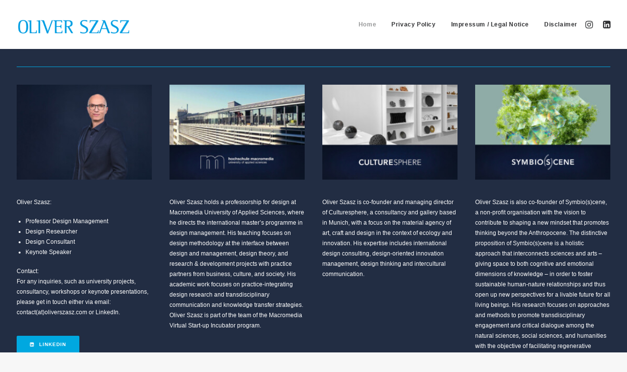

--- FILE ---
content_type: text/html; charset=UTF-8
request_url: https://oliverszasz.com/
body_size: 12243
content:
<!DOCTYPE html>
<html class="no-touch" lang="en-GB" xmlns="http://www.w3.org/1999/xhtml">
<head>
<meta http-equiv="Content-Type" content="text/html; charset=UTF-8">
<meta name="viewport" content="width=device-width, initial-scale=1">
<link rel="profile" href="http://gmpg.org/xfn/11">
<link rel="pingback" href="https://oliverszasz.com/xmlrpc.php">
<title>Oliver Szasz &#8211; Professor Media &amp; Communication Design | Head of Study Program Design Management | Co-Founder &amp; Director Culturesphere | Co-Founder Symbio(s)cene</title>
<meta name='robots' content='max-image-preview:large' />
	<style>img:is([sizes="auto" i], [sizes^="auto," i]) { contain-intrinsic-size: 3000px 1500px }</style>
	<link rel='dns-prefetch' href='//stats.wp.com' />
<link rel='dns-prefetch' href='//fonts.googleapis.com' />
<link rel='preconnect' href='//c0.wp.com' />
<link rel='preconnect' href='//i0.wp.com' />
<link rel="alternate" type="application/rss+xml" title="Oliver Szasz &raquo; Feed" href="https://oliverszasz.com/feed/" />
<link rel="alternate" type="application/rss+xml" title="Oliver Szasz &raquo; Comments Feed" href="https://oliverszasz.com/comments/feed/" />
<script type="text/javascript">
/* <![CDATA[ */
window._wpemojiSettings = {"baseUrl":"https:\/\/s.w.org\/images\/core\/emoji\/16.0.1\/72x72\/","ext":".png","svgUrl":"https:\/\/s.w.org\/images\/core\/emoji\/16.0.1\/svg\/","svgExt":".svg","source":{"concatemoji":"https:\/\/oliverszasz.com\/wp-includes\/js\/wp-emoji-release.min.js?ver=7317973dac12517cdfaa78d66626d690"}};
/*! This file is auto-generated */
!function(s,n){var o,i,e;function c(e){try{var t={supportTests:e,timestamp:(new Date).valueOf()};sessionStorage.setItem(o,JSON.stringify(t))}catch(e){}}function p(e,t,n){e.clearRect(0,0,e.canvas.width,e.canvas.height),e.fillText(t,0,0);var t=new Uint32Array(e.getImageData(0,0,e.canvas.width,e.canvas.height).data),a=(e.clearRect(0,0,e.canvas.width,e.canvas.height),e.fillText(n,0,0),new Uint32Array(e.getImageData(0,0,e.canvas.width,e.canvas.height).data));return t.every(function(e,t){return e===a[t]})}function u(e,t){e.clearRect(0,0,e.canvas.width,e.canvas.height),e.fillText(t,0,0);for(var n=e.getImageData(16,16,1,1),a=0;a<n.data.length;a++)if(0!==n.data[a])return!1;return!0}function f(e,t,n,a){switch(t){case"flag":return n(e,"\ud83c\udff3\ufe0f\u200d\u26a7\ufe0f","\ud83c\udff3\ufe0f\u200b\u26a7\ufe0f")?!1:!n(e,"\ud83c\udde8\ud83c\uddf6","\ud83c\udde8\u200b\ud83c\uddf6")&&!n(e,"\ud83c\udff4\udb40\udc67\udb40\udc62\udb40\udc65\udb40\udc6e\udb40\udc67\udb40\udc7f","\ud83c\udff4\u200b\udb40\udc67\u200b\udb40\udc62\u200b\udb40\udc65\u200b\udb40\udc6e\u200b\udb40\udc67\u200b\udb40\udc7f");case"emoji":return!a(e,"\ud83e\udedf")}return!1}function g(e,t,n,a){var r="undefined"!=typeof WorkerGlobalScope&&self instanceof WorkerGlobalScope?new OffscreenCanvas(300,150):s.createElement("canvas"),o=r.getContext("2d",{willReadFrequently:!0}),i=(o.textBaseline="top",o.font="600 32px Arial",{});return e.forEach(function(e){i[e]=t(o,e,n,a)}),i}function t(e){var t=s.createElement("script");t.src=e,t.defer=!0,s.head.appendChild(t)}"undefined"!=typeof Promise&&(o="wpEmojiSettingsSupports",i=["flag","emoji"],n.supports={everything:!0,everythingExceptFlag:!0},e=new Promise(function(e){s.addEventListener("DOMContentLoaded",e,{once:!0})}),new Promise(function(t){var n=function(){try{var e=JSON.parse(sessionStorage.getItem(o));if("object"==typeof e&&"number"==typeof e.timestamp&&(new Date).valueOf()<e.timestamp+604800&&"object"==typeof e.supportTests)return e.supportTests}catch(e){}return null}();if(!n){if("undefined"!=typeof Worker&&"undefined"!=typeof OffscreenCanvas&&"undefined"!=typeof URL&&URL.createObjectURL&&"undefined"!=typeof Blob)try{var e="postMessage("+g.toString()+"("+[JSON.stringify(i),f.toString(),p.toString(),u.toString()].join(",")+"));",a=new Blob([e],{type:"text/javascript"}),r=new Worker(URL.createObjectURL(a),{name:"wpTestEmojiSupports"});return void(r.onmessage=function(e){c(n=e.data),r.terminate(),t(n)})}catch(e){}c(n=g(i,f,p,u))}t(n)}).then(function(e){for(var t in e)n.supports[t]=e[t],n.supports.everything=n.supports.everything&&n.supports[t],"flag"!==t&&(n.supports.everythingExceptFlag=n.supports.everythingExceptFlag&&n.supports[t]);n.supports.everythingExceptFlag=n.supports.everythingExceptFlag&&!n.supports.flag,n.DOMReady=!1,n.readyCallback=function(){n.DOMReady=!0}}).then(function(){return e}).then(function(){var e;n.supports.everything||(n.readyCallback(),(e=n.source||{}).concatemoji?t(e.concatemoji):e.wpemoji&&e.twemoji&&(t(e.twemoji),t(e.wpemoji)))}))}((window,document),window._wpemojiSettings);
/* ]]> */
</script>
<style id='wp-emoji-styles-inline-css' type='text/css'>

	img.wp-smiley, img.emoji {
		display: inline !important;
		border: none !important;
		box-shadow: none !important;
		height: 1em !important;
		width: 1em !important;
		margin: 0 0.07em !important;
		vertical-align: -0.1em !important;
		background: none !important;
		padding: 0 !important;
	}
</style>
<link rel='stylesheet' id='wp-block-library-css' href='https://c0.wp.com/c/6.8.3/wp-includes/css/dist/block-library/style.min.css' type='text/css' media='all' />
<style id='classic-theme-styles-inline-css' type='text/css'>
/*! This file is auto-generated */
.wp-block-button__link{color:#fff;background-color:#32373c;border-radius:9999px;box-shadow:none;text-decoration:none;padding:calc(.667em + 2px) calc(1.333em + 2px);font-size:1.125em}.wp-block-file__button{background:#32373c;color:#fff;text-decoration:none}
</style>
<style id='jetpack-sharing-buttons-style-inline-css' type='text/css'>
.jetpack-sharing-buttons__services-list{display:flex;flex-direction:row;flex-wrap:wrap;gap:0;list-style-type:none;margin:5px;padding:0}.jetpack-sharing-buttons__services-list.has-small-icon-size{font-size:12px}.jetpack-sharing-buttons__services-list.has-normal-icon-size{font-size:16px}.jetpack-sharing-buttons__services-list.has-large-icon-size{font-size:24px}.jetpack-sharing-buttons__services-list.has-huge-icon-size{font-size:36px}@media print{.jetpack-sharing-buttons__services-list{display:none!important}}.editor-styles-wrapper .wp-block-jetpack-sharing-buttons{gap:0;padding-inline-start:0}ul.jetpack-sharing-buttons__services-list.has-background{padding:1.25em 2.375em}
</style>
<style id='global-styles-inline-css' type='text/css'>
:root{--wp--preset--aspect-ratio--square: 1;--wp--preset--aspect-ratio--4-3: 4/3;--wp--preset--aspect-ratio--3-4: 3/4;--wp--preset--aspect-ratio--3-2: 3/2;--wp--preset--aspect-ratio--2-3: 2/3;--wp--preset--aspect-ratio--16-9: 16/9;--wp--preset--aspect-ratio--9-16: 9/16;--wp--preset--color--black: #000000;--wp--preset--color--cyan-bluish-gray: #abb8c3;--wp--preset--color--white: #ffffff;--wp--preset--color--pale-pink: #f78da7;--wp--preset--color--vivid-red: #cf2e2e;--wp--preset--color--luminous-vivid-orange: #ff6900;--wp--preset--color--luminous-vivid-amber: #fcb900;--wp--preset--color--light-green-cyan: #7bdcb5;--wp--preset--color--vivid-green-cyan: #00d084;--wp--preset--color--pale-cyan-blue: #8ed1fc;--wp--preset--color--vivid-cyan-blue: #0693e3;--wp--preset--color--vivid-purple: #9b51e0;--wp--preset--gradient--vivid-cyan-blue-to-vivid-purple: linear-gradient(135deg,rgba(6,147,227,1) 0%,rgb(155,81,224) 100%);--wp--preset--gradient--light-green-cyan-to-vivid-green-cyan: linear-gradient(135deg,rgb(122,220,180) 0%,rgb(0,208,130) 100%);--wp--preset--gradient--luminous-vivid-amber-to-luminous-vivid-orange: linear-gradient(135deg,rgba(252,185,0,1) 0%,rgba(255,105,0,1) 100%);--wp--preset--gradient--luminous-vivid-orange-to-vivid-red: linear-gradient(135deg,rgba(255,105,0,1) 0%,rgb(207,46,46) 100%);--wp--preset--gradient--very-light-gray-to-cyan-bluish-gray: linear-gradient(135deg,rgb(238,238,238) 0%,rgb(169,184,195) 100%);--wp--preset--gradient--cool-to-warm-spectrum: linear-gradient(135deg,rgb(74,234,220) 0%,rgb(151,120,209) 20%,rgb(207,42,186) 40%,rgb(238,44,130) 60%,rgb(251,105,98) 80%,rgb(254,248,76) 100%);--wp--preset--gradient--blush-light-purple: linear-gradient(135deg,rgb(255,206,236) 0%,rgb(152,150,240) 100%);--wp--preset--gradient--blush-bordeaux: linear-gradient(135deg,rgb(254,205,165) 0%,rgb(254,45,45) 50%,rgb(107,0,62) 100%);--wp--preset--gradient--luminous-dusk: linear-gradient(135deg,rgb(255,203,112) 0%,rgb(199,81,192) 50%,rgb(65,88,208) 100%);--wp--preset--gradient--pale-ocean: linear-gradient(135deg,rgb(255,245,203) 0%,rgb(182,227,212) 50%,rgb(51,167,181) 100%);--wp--preset--gradient--electric-grass: linear-gradient(135deg,rgb(202,248,128) 0%,rgb(113,206,126) 100%);--wp--preset--gradient--midnight: linear-gradient(135deg,rgb(2,3,129) 0%,rgb(40,116,252) 100%);--wp--preset--font-size--small: 13px;--wp--preset--font-size--medium: 20px;--wp--preset--font-size--large: 36px;--wp--preset--font-size--x-large: 42px;--wp--preset--spacing--20: 0.44rem;--wp--preset--spacing--30: 0.67rem;--wp--preset--spacing--40: 1rem;--wp--preset--spacing--50: 1.5rem;--wp--preset--spacing--60: 2.25rem;--wp--preset--spacing--70: 3.38rem;--wp--preset--spacing--80: 5.06rem;--wp--preset--shadow--natural: 6px 6px 9px rgba(0, 0, 0, 0.2);--wp--preset--shadow--deep: 12px 12px 50px rgba(0, 0, 0, 0.4);--wp--preset--shadow--sharp: 6px 6px 0px rgba(0, 0, 0, 0.2);--wp--preset--shadow--outlined: 6px 6px 0px -3px rgba(255, 255, 255, 1), 6px 6px rgba(0, 0, 0, 1);--wp--preset--shadow--crisp: 6px 6px 0px rgba(0, 0, 0, 1);}:where(.is-layout-flex){gap: 0.5em;}:where(.is-layout-grid){gap: 0.5em;}body .is-layout-flex{display: flex;}.is-layout-flex{flex-wrap: wrap;align-items: center;}.is-layout-flex > :is(*, div){margin: 0;}body .is-layout-grid{display: grid;}.is-layout-grid > :is(*, div){margin: 0;}:where(.wp-block-columns.is-layout-flex){gap: 2em;}:where(.wp-block-columns.is-layout-grid){gap: 2em;}:where(.wp-block-post-template.is-layout-flex){gap: 1.25em;}:where(.wp-block-post-template.is-layout-grid){gap: 1.25em;}.has-black-color{color: var(--wp--preset--color--black) !important;}.has-cyan-bluish-gray-color{color: var(--wp--preset--color--cyan-bluish-gray) !important;}.has-white-color{color: var(--wp--preset--color--white) !important;}.has-pale-pink-color{color: var(--wp--preset--color--pale-pink) !important;}.has-vivid-red-color{color: var(--wp--preset--color--vivid-red) !important;}.has-luminous-vivid-orange-color{color: var(--wp--preset--color--luminous-vivid-orange) !important;}.has-luminous-vivid-amber-color{color: var(--wp--preset--color--luminous-vivid-amber) !important;}.has-light-green-cyan-color{color: var(--wp--preset--color--light-green-cyan) !important;}.has-vivid-green-cyan-color{color: var(--wp--preset--color--vivid-green-cyan) !important;}.has-pale-cyan-blue-color{color: var(--wp--preset--color--pale-cyan-blue) !important;}.has-vivid-cyan-blue-color{color: var(--wp--preset--color--vivid-cyan-blue) !important;}.has-vivid-purple-color{color: var(--wp--preset--color--vivid-purple) !important;}.has-black-background-color{background-color: var(--wp--preset--color--black) !important;}.has-cyan-bluish-gray-background-color{background-color: var(--wp--preset--color--cyan-bluish-gray) !important;}.has-white-background-color{background-color: var(--wp--preset--color--white) !important;}.has-pale-pink-background-color{background-color: var(--wp--preset--color--pale-pink) !important;}.has-vivid-red-background-color{background-color: var(--wp--preset--color--vivid-red) !important;}.has-luminous-vivid-orange-background-color{background-color: var(--wp--preset--color--luminous-vivid-orange) !important;}.has-luminous-vivid-amber-background-color{background-color: var(--wp--preset--color--luminous-vivid-amber) !important;}.has-light-green-cyan-background-color{background-color: var(--wp--preset--color--light-green-cyan) !important;}.has-vivid-green-cyan-background-color{background-color: var(--wp--preset--color--vivid-green-cyan) !important;}.has-pale-cyan-blue-background-color{background-color: var(--wp--preset--color--pale-cyan-blue) !important;}.has-vivid-cyan-blue-background-color{background-color: var(--wp--preset--color--vivid-cyan-blue) !important;}.has-vivid-purple-background-color{background-color: var(--wp--preset--color--vivid-purple) !important;}.has-black-border-color{border-color: var(--wp--preset--color--black) !important;}.has-cyan-bluish-gray-border-color{border-color: var(--wp--preset--color--cyan-bluish-gray) !important;}.has-white-border-color{border-color: var(--wp--preset--color--white) !important;}.has-pale-pink-border-color{border-color: var(--wp--preset--color--pale-pink) !important;}.has-vivid-red-border-color{border-color: var(--wp--preset--color--vivid-red) !important;}.has-luminous-vivid-orange-border-color{border-color: var(--wp--preset--color--luminous-vivid-orange) !important;}.has-luminous-vivid-amber-border-color{border-color: var(--wp--preset--color--luminous-vivid-amber) !important;}.has-light-green-cyan-border-color{border-color: var(--wp--preset--color--light-green-cyan) !important;}.has-vivid-green-cyan-border-color{border-color: var(--wp--preset--color--vivid-green-cyan) !important;}.has-pale-cyan-blue-border-color{border-color: var(--wp--preset--color--pale-cyan-blue) !important;}.has-vivid-cyan-blue-border-color{border-color: var(--wp--preset--color--vivid-cyan-blue) !important;}.has-vivid-purple-border-color{border-color: var(--wp--preset--color--vivid-purple) !important;}.has-vivid-cyan-blue-to-vivid-purple-gradient-background{background: var(--wp--preset--gradient--vivid-cyan-blue-to-vivid-purple) !important;}.has-light-green-cyan-to-vivid-green-cyan-gradient-background{background: var(--wp--preset--gradient--light-green-cyan-to-vivid-green-cyan) !important;}.has-luminous-vivid-amber-to-luminous-vivid-orange-gradient-background{background: var(--wp--preset--gradient--luminous-vivid-amber-to-luminous-vivid-orange) !important;}.has-luminous-vivid-orange-to-vivid-red-gradient-background{background: var(--wp--preset--gradient--luminous-vivid-orange-to-vivid-red) !important;}.has-very-light-gray-to-cyan-bluish-gray-gradient-background{background: var(--wp--preset--gradient--very-light-gray-to-cyan-bluish-gray) !important;}.has-cool-to-warm-spectrum-gradient-background{background: var(--wp--preset--gradient--cool-to-warm-spectrum) !important;}.has-blush-light-purple-gradient-background{background: var(--wp--preset--gradient--blush-light-purple) !important;}.has-blush-bordeaux-gradient-background{background: var(--wp--preset--gradient--blush-bordeaux) !important;}.has-luminous-dusk-gradient-background{background: var(--wp--preset--gradient--luminous-dusk) !important;}.has-pale-ocean-gradient-background{background: var(--wp--preset--gradient--pale-ocean) !important;}.has-electric-grass-gradient-background{background: var(--wp--preset--gradient--electric-grass) !important;}.has-midnight-gradient-background{background: var(--wp--preset--gradient--midnight) !important;}.has-small-font-size{font-size: var(--wp--preset--font-size--small) !important;}.has-medium-font-size{font-size: var(--wp--preset--font-size--medium) !important;}.has-large-font-size{font-size: var(--wp--preset--font-size--large) !important;}.has-x-large-font-size{font-size: var(--wp--preset--font-size--x-large) !important;}
:where(.wp-block-post-template.is-layout-flex){gap: 1.25em;}:where(.wp-block-post-template.is-layout-grid){gap: 1.25em;}
:where(.wp-block-columns.is-layout-flex){gap: 2em;}:where(.wp-block-columns.is-layout-grid){gap: 2em;}
:root :where(.wp-block-pullquote){font-size: 1.5em;line-height: 1.6;}
</style>
<link rel='stylesheet' id='uncodefont-google-css' href='//fonts.googleapis.com/css?family=Poppins%3A100%2C100italic%2C200%2C200italic%2C300%2C300italic%2Cregular%2Citalic%2C500%2C500italic%2C600%2C600italic%2C700%2C700italic%2C800%2C800italic%2C900%2C900italic&#038;subset=devanagari%2Clatin%2Clatin-ext&#038;ver=2.9.4.6' type='text/css' media='all' />
<link rel='stylesheet' id='cmplz-general-css' href='https://oliverszasz.com/wp-content/plugins/complianz-gdpr-premium/assets/css/cookieblocker.min.css?ver=1761973504' type='text/css' media='all' />
<link rel='stylesheet' id='uncode-style-css' href='https://oliverszasz.com/wp-content/themes/uncode/library/css/style.css?ver=338145124' type='text/css' media='all' />
<style id='uncode-style-inline-css' type='text/css'>

@media (max-width: 959px) { .navbar-brand > * { height: 1px !important;}}
@media (min-width: 960px) { .limit-width { max-width: 1596px; margin: auto;}}
#changer-back-color { transition: background-color 1000ms cubic-bezier(0.25, 1, 0.5, 1) !important; } #changer-back-color > div { transition: opacity 1000ms cubic-bezier(0.25, 1, 0.5, 1) !important; } body.bg-changer-init.disable-hover .main-wrapper .style-light,  body.bg-changer-init.disable-hover .main-wrapper .style-light h1,  body.bg-changer-init.disable-hover .main-wrapper .style-light h2, body.bg-changer-init.disable-hover .main-wrapper .style-light h3, body.bg-changer-init.disable-hover .main-wrapper .style-light h4, body.bg-changer-init.disable-hover .main-wrapper .style-light h5, body.bg-changer-init.disable-hover .main-wrapper .style-light h6, body.bg-changer-init.disable-hover .main-wrapper .style-light a, body.bg-changer-init.disable-hover .main-wrapper .style-dark, body.bg-changer-init.disable-hover .main-wrapper .style-dark h1, body.bg-changer-init.disable-hover .main-wrapper .style-dark h2, body.bg-changer-init.disable-hover .main-wrapper .style-dark h3, body.bg-changer-init.disable-hover .main-wrapper .style-dark h4, body.bg-changer-init.disable-hover .main-wrapper .style-dark h5, body.bg-changer-init.disable-hover .main-wrapper .style-dark h6, body.bg-changer-init.disable-hover .main-wrapper .style-dark a { transition: color 1000ms cubic-bezier(0.25, 1, 0.5, 1) !important; }
</style>
<link rel='stylesheet' id='uncode-icons-css' href='https://oliverszasz.com/wp-content/themes/uncode/library/css/uncode-icons.css?ver=338145124' type='text/css' media='all' />
<link rel='stylesheet' id='uncode-custom-style-css' href='https://oliverszasz.com/wp-content/themes/uncode/library/css/style-custom.css?ver=338145124' type='text/css' media='all' />
<style id='uncode-custom-style-inline-css' type='text/css'>
.style-back_color-368944-bg { background-color:#222d43; }.style-back_color-889804-bg { background-color:#222d43; }.btn-sep_color-142200 { color:#ffffff !important; background-color:#00a8e0 !important; border-color:#00a8e0 !important; }.btn-sep_color-142200:not(.btn-hover-nobg):not(.icon-animated):hover, .btn-sep_color-142200:not(.btn-hover-nobg):not(.icon-animated):focus, .btn-sep_color-142200:not(.btn-hover-nobg):not(.icon-animated):active { background-color:transparent !important; border-color:#00a8e0 !important;}.btn-sep_color-142200.btn-flat:not(.btn-hover-nobg):hover, .btn-sep_color-142200.btn-flat:not(.btn-hover-nobg):focus, .btn-sep_color-142200.btn-flat:active { background-color:#009bd3 !important; border-color:#009bd3 !important;}.btn-sep_color-142200:not(.btn-flat):not(.btn-hover-nobg):not(.icon-animated):not(.btn-text-skin):hover, .btn-sep_color-142200:not(.btn-flat):not(.btn-hover-nobg):not(.icon-animated):not(.btn-text-skin):focus, .btn-sep_color-142200:not(.btn-flat):not(.btn-hover-nobg):not(.icon-animated):not(.btn-text-skin):active { color:#00a8e0 !important; }.btn-sep_color-142200.btn-outline { background-color:transparent !important; border-color:#00a8e0 !important; }.btn-sep_color-142200.btn-outline:not(.btn-text-skin) { color:#00a8e0 !important; }.btn-sep_color-142200.btn-outline:not(.btn-hover-nobg):hover, .btn-sep_color-142200.btn-outline:not(.btn-hover-nobg):focus, btn-sep_color-142200.btn-outline:active { background-color:#00a8e0 !important; border-color:#00a8e0 !important; }.btn-sep_color-142200.btn-outline:not(.btn-hover-nobg):not(.btn-text-skin):not(.icon-animated):hover, .btn-sep_color-142200.btn-outline:not(.btn-hover-nobg):not(.btn-text-skin):not(.icon-animated):focus, btn-sep_color-142200.btn-outline:active { color:#ffffff !important; }.style-light .btn-sep_color-142200.btn-text-skin.btn-outline, .style-light .btn-sep_color-142200.btn-text-skin:not(.btn-outline):hover, .style-light .btn-sep_color-142200.btn-text-skin:not(.btn-outline):focus, .style-light .btn-sep_color-142200.btn-text-skin:not(.btn-outline):active { color:#303133 !important; }.style-light .btn-sep_color-142200.btn-text-skin.btn-outline:hover, .style-light .btn-sep_color-142200.btn-text-skin.btn-outline:focus, .style-light .btn-sep_color-142200.btn-text-skin.btn-outline:active { color:#ffffff !important; }.style-light .style-dark .btn-sep_color-142200.btn-text-skin.btn-outline, .style-light .style-dark .btn-sep_color-142200.btn-text-skin:not(.btn-outline):hover, .style-light .style-dark .btn-sep_color-142200.btn-text-skin:not(.btn-outline):focus, .style-light .style-dark .btn-sep_color-142200.btn-text-skin:not(.btn-outline):active { color:#ffffff !important; }.style-light .style-dark .btn-sep_color-142200.btn-text-skin.btn-outline:hover, .style-light .style-dark .btn-sep_color-142200.btn-text-skin.btn-outline:focus, .style-light .style-dark .btn-sep_color-142200.btn-text-skin.btn-outline:active { color:#303133 !important; }.border-sep_color-142200-color { border-color:#00a8e0 !important; }.btn-button_color-564858 { color:#ffffff !important; background-color:#00a8e0 !important; border-color:#00a8e0 !important; }.btn-button_color-564858:not(.btn-hover-nobg):not(.icon-animated):hover, .btn-button_color-564858:not(.btn-hover-nobg):not(.icon-animated):focus, .btn-button_color-564858:not(.btn-hover-nobg):not(.icon-animated):active { background-color:transparent !important; border-color:#00a8e0 !important;}.btn-button_color-564858.btn-flat:not(.btn-hover-nobg):hover, .btn-button_color-564858.btn-flat:not(.btn-hover-nobg):focus, .btn-button_color-564858.btn-flat:active { background-color:#009bd3 !important; border-color:#009bd3 !important;}.btn-button_color-564858:not(.btn-flat):not(.btn-hover-nobg):not(.icon-animated):not(.btn-text-skin):hover, .btn-button_color-564858:not(.btn-flat):not(.btn-hover-nobg):not(.icon-animated):not(.btn-text-skin):focus, .btn-button_color-564858:not(.btn-flat):not(.btn-hover-nobg):not(.icon-animated):not(.btn-text-skin):active { color:#00a8e0 !important; }.btn-button_color-564858.btn-outline { background-color:transparent !important; border-color:#00a8e0 !important; }.btn-button_color-564858.btn-outline:not(.btn-text-skin) { color:#00a8e0 !important; }.btn-button_color-564858.btn-outline:not(.btn-hover-nobg):hover, .btn-button_color-564858.btn-outline:not(.btn-hover-nobg):focus, btn-button_color-564858.btn-outline:active { background-color:#00a8e0 !important; border-color:#00a8e0 !important; }.btn-button_color-564858.btn-outline:not(.btn-hover-nobg):not(.btn-text-skin):not(.icon-animated):hover, .btn-button_color-564858.btn-outline:not(.btn-hover-nobg):not(.btn-text-skin):not(.icon-animated):focus, btn-button_color-564858.btn-outline:active { color:#ffffff !important; }.style-light .btn-button_color-564858.btn-text-skin.btn-outline, .style-light .btn-button_color-564858.btn-text-skin:not(.btn-outline):hover, .style-light .btn-button_color-564858.btn-text-skin:not(.btn-outline):focus, .style-light .btn-button_color-564858.btn-text-skin:not(.btn-outline):active { color:#303133 !important; }.style-light .btn-button_color-564858.btn-text-skin.btn-outline:hover, .style-light .btn-button_color-564858.btn-text-skin.btn-outline:focus, .style-light .btn-button_color-564858.btn-text-skin.btn-outline:active { color:#ffffff !important; }.style-light .style-dark .btn-button_color-564858.btn-text-skin.btn-outline, .style-light .style-dark .btn-button_color-564858.btn-text-skin:not(.btn-outline):hover, .style-light .style-dark .btn-button_color-564858.btn-text-skin:not(.btn-outline):focus, .style-light .style-dark .btn-button_color-564858.btn-text-skin:not(.btn-outline):active { color:#ffffff !important; }.style-light .style-dark .btn-button_color-564858.btn-text-skin.btn-outline:hover, .style-light .style-dark .btn-button_color-564858.btn-text-skin.btn-outline:focus, .style-light .style-dark .btn-button_color-564858.btn-text-skin.btn-outline:active { color:#303133 !important; }.text-button_color-564858-color { color:#00a8e0 !important; fill:#00a8e0 !important; }.btn-sep_color-986334 { color:#ffffff !important; background-color:#00a8e0 !important; border-color:#00a8e0 !important; }.btn-sep_color-986334:not(.btn-hover-nobg):not(.icon-animated):hover, .btn-sep_color-986334:not(.btn-hover-nobg):not(.icon-animated):focus, .btn-sep_color-986334:not(.btn-hover-nobg):not(.icon-animated):active { background-color:transparent !important; border-color:#00a8e0 !important;}.btn-sep_color-986334.btn-flat:not(.btn-hover-nobg):hover, .btn-sep_color-986334.btn-flat:not(.btn-hover-nobg):focus, .btn-sep_color-986334.btn-flat:active { background-color:#009bd3 !important; border-color:#009bd3 !important;}.btn-sep_color-986334:not(.btn-flat):not(.btn-hover-nobg):not(.icon-animated):not(.btn-text-skin):hover, .btn-sep_color-986334:not(.btn-flat):not(.btn-hover-nobg):not(.icon-animated):not(.btn-text-skin):focus, .btn-sep_color-986334:not(.btn-flat):not(.btn-hover-nobg):not(.icon-animated):not(.btn-text-skin):active { color:#00a8e0 !important; }.btn-sep_color-986334.btn-outline { background-color:transparent !important; border-color:#00a8e0 !important; }.btn-sep_color-986334.btn-outline:not(.btn-text-skin) { color:#00a8e0 !important; }.btn-sep_color-986334.btn-outline:not(.btn-hover-nobg):hover, .btn-sep_color-986334.btn-outline:not(.btn-hover-nobg):focus, btn-sep_color-986334.btn-outline:active { background-color:#00a8e0 !important; border-color:#00a8e0 !important; }.btn-sep_color-986334.btn-outline:not(.btn-hover-nobg):not(.btn-text-skin):not(.icon-animated):hover, .btn-sep_color-986334.btn-outline:not(.btn-hover-nobg):not(.btn-text-skin):not(.icon-animated):focus, btn-sep_color-986334.btn-outline:active { color:#ffffff !important; }.style-light .btn-sep_color-986334.btn-text-skin.btn-outline, .style-light .btn-sep_color-986334.btn-text-skin:not(.btn-outline):hover, .style-light .btn-sep_color-986334.btn-text-skin:not(.btn-outline):focus, .style-light .btn-sep_color-986334.btn-text-skin:not(.btn-outline):active { color:#303133 !important; }.style-light .btn-sep_color-986334.btn-text-skin.btn-outline:hover, .style-light .btn-sep_color-986334.btn-text-skin.btn-outline:focus, .style-light .btn-sep_color-986334.btn-text-skin.btn-outline:active { color:#ffffff !important; }.style-light .style-dark .btn-sep_color-986334.btn-text-skin.btn-outline, .style-light .style-dark .btn-sep_color-986334.btn-text-skin:not(.btn-outline):hover, .style-light .style-dark .btn-sep_color-986334.btn-text-skin:not(.btn-outline):focus, .style-light .style-dark .btn-sep_color-986334.btn-text-skin:not(.btn-outline):active { color:#ffffff !important; }.style-light .style-dark .btn-sep_color-986334.btn-text-skin.btn-outline:hover, .style-light .style-dark .btn-sep_color-986334.btn-text-skin.btn-outline:focus, .style-light .style-dark .btn-sep_color-986334.btn-text-skin.btn-outline:active { color:#303133 !important; }.border-sep_color-986334-color { border-color:#00a8e0 !important; }
</style>
<script type="text/javascript" src="https://c0.wp.com/c/6.8.3/wp-includes/js/jquery/jquery.min.js" id="jquery-core-js"></script>
<script type="text/javascript" src="https://c0.wp.com/c/6.8.3/wp-includes/js/jquery/jquery-migrate.min.js" id="jquery-migrate-js"></script>
<script type="text/javascript" src="/wp-content/themes/uncode/library/js/ai-uncode.js" id="uncodeAI" data-home="/" data-path="/" data-breakpoints-images="258,516,720,1032,1440,2064,2880" id="ai-uncode-js"></script>
<script type="text/javascript" id="uncode-init-js-extra">
/* <![CDATA[ */
var SiteParameters = {"days":"days","hours":"hours","minutes":"minutes","seconds":"seconds","constant_scroll":"on","scroll_speed":"2","parallax_factor":"0.25","loading":"Loading\u2026","slide_name":"slide","slide_footer":"footer","ajax_url":"https:\/\/oliverszasz.com\/wp-admin\/admin-ajax.php","nonce_adaptive_images":"e17f74c22d","nonce_srcset_async":"b77c6d796f","enable_debug":"","block_mobile_videos":"","is_frontend_editor":"","main_width":["1200","px"],"mobile_parallax_allowed":"","listen_for_screen_update":"1","wireframes_plugin_active":"","sticky_elements":"off","resize_quality":"90","register_metadata":"","bg_changer_time":"1000","update_wc_fragments":"1","optimize_shortpixel_image":"","menu_mobile_offcanvas_gap":"45","custom_cursor_selector":"[href], .trigger-overlay, .owl-next, .owl-prev, .owl-dot, input[type=\"submit\"], input[type=\"checkbox\"], button[type=\"submit\"], a[class^=\"ilightbox\"], .ilightbox-thumbnail, .ilightbox-prev, .ilightbox-next, .overlay-close, .unmodal-close, .qty-inset > span, .share-button li, .uncode-post-titles .tmb.tmb-click-area, .btn-link, .tmb-click-row .t-inside, .lg-outer button, .lg-thumb img, a[data-lbox], .uncode-close-offcanvas-overlay, .uncode-nav-next, .uncode-nav-prev, .uncode-nav-index","mobile_parallax_animation":"","lbox_enhanced":"","native_media_player":"1","vimeoPlayerParams":"?autoplay=0","ajax_filter_key_search":"key","ajax_filter_key_unfilter":"unfilter","index_pagination_disable_scroll":"","index_pagination_scroll_to":"","uncode_wc_popup_cart_qty":"","disable_hover_hack":"","uncode_nocookie":"","menuHideOnClick":"1","smoothScroll":"","smoothScrollDisableHover":"","smoothScrollQuery":"960","uncode_force_onepage_dots":"","uncode_smooth_scroll_safe":"","uncode_lb_add_galleries":", .gallery","uncode_lb_add_items":", .gallery .gallery-item a","uncode_prev_label":"Previous","uncode_next_label":"Next","uncode_slide_label":"Slide","uncode_share_label":"Share on %","uncode_has_ligatures":"","uncode_is_accessible":"","uncode_carousel_itemSelector":"*:not(.hidden)","uncode_adaptive":"1","ai_breakpoints":"258,516,720,1032,1440,2064,2880","uncode_limit_width":"1596px"};
/* ]]> */
</script>
<script type="text/javascript" src="https://oliverszasz.com/wp-content/themes/uncode/library/js/init.js?ver=338145124" id="uncode-init-js"></script>
<script></script><link rel="https://api.w.org/" href="https://oliverszasz.com/wp-json/" /><link rel="alternate" title="JSON" type="application/json" href="https://oliverszasz.com/wp-json/wp/v2/pages/15" /><link rel="EditURI" type="application/rsd+xml" title="RSD" href="https://oliverszasz.com/xmlrpc.php?rsd" />
<link rel="canonical" href="https://oliverszasz.com/" />
<link rel='shortlink' href='https://oliverszasz.com/' />
<link rel="alternate" title="oEmbed (JSON)" type="application/json+oembed" href="https://oliverszasz.com/wp-json/oembed/1.0/embed?url=https%3A%2F%2Foliverszasz.com%2F" />
<link rel="alternate" title="oEmbed (XML)" type="text/xml+oembed" href="https://oliverszasz.com/wp-json/oembed/1.0/embed?url=https%3A%2F%2Foliverszasz.com%2F&#038;format=xml" />
	<style>img#wpstats{display:none}</style>
					<style>.cmplz-hidden {
					display: none !important;
				}</style><style type="text/css">.recentcomments a{display:inline !important;padding:0 !important;margin:0 !important;}</style><noscript><style> .wpb_animate_when_almost_visible { opacity: 1; }</style></noscript></head>
<body class="home wp-singular page-template-default page page-id-15 wp-theme-uncode  style-color-lxmt-bg hormenu-position-left megamenu-full-submenu hmenu hmenu-position-right header-full-width main-center-align menu-mobile-default mobile-parallax-not-allowed ilb-no-bounce unreg uncode-logo-mobile qw-body-scroll-disabled no-qty-fx wpb-js-composer js-comp-ver-8.7.1 vc_responsive" data-border="0">

			<div id="vh_layout_help"></div><div class="body-borders" data-border="0"><div class="top-border body-border-shadow"></div><div class="right-border body-border-shadow"></div><div class="bottom-border body-border-shadow"></div><div class="left-border body-border-shadow"></div><div class="top-border style-light-bg"></div><div class="right-border style-light-bg"></div><div class="bottom-border style-light-bg"></div><div class="left-border style-light-bg"></div></div>	<div class="box-wrapper">
		<div class="box-container">
		<script type="text/javascript" id="initBox">UNCODE.initBox();</script>
		<div class="menu-wrapper">
													
													<header id="masthead" class="navbar menu-primary menu-light submenu-light style-light-original menu-with-logo">
														<div class="menu-container style-color-xsdn-bg menu-no-borders" role="navigation">
															<div class="row-menu limit-width">
																<div class="row-menu-inner">
																	<div id="logo-container-mobile" class="col-lg-0 logo-container middle">
																		<div id="main-logo" class="navbar-header style-light">
																			<a href="https://oliverszasz.com/" class="navbar-brand" data-minheight="20" aria-label="Oliver Szasz"><div class="logo-image main-logo logo-skinnable" data-maxheight="46" style="height: 46px;"><img fetchpriority="high" decoding="async" src="https://oliverszasz.com/wp-content/uploads/2021/03/oliver_szasz_logo@2x.png" alt="logo" width="640" height="128" class="img-responsive" /></div><div class="logo-image mobile-logo logo-skinnable" data-maxheight="46" style="height: 46px;"><img decoding="async" src="https://oliverszasz.com/wp-content/uploads/2021/03/oliver_szasz_logo.png" alt="logo" width="320" height="64" class="img-responsive" /></div></a>
																		</div>
																		<div class="mmb-container"><div class="mobile-additional-icons"></div><div class="mobile-menu-button mobile-menu-button-light lines-button" aria-label="Toggle menu" role="button" tabindex="0"><span class="lines"><span></span></span></div></div>
																	</div>
																	<div class="col-lg-12 main-menu-container middle">
																		<div class="menu-horizontal ">
																			<div class="menu-horizontal-inner">
																				<div class="nav navbar-nav navbar-main navbar-nav-first"><ul id="menu-main-menu" class="menu-primary-inner menu-smart sm" role="menu"><li role="menuitem"  id="menu-item-19" class="menu-item menu-item-type-post_type menu-item-object-page menu-item-home current-menu-item page_item page-item-15 current_page_item menu-item-19 active menu-item-link"><a href="https://oliverszasz.com/">Home<i class="fa fa-angle-right fa-dropdown"></i></a></li>
<li role="menuitem"  id="menu-item-83903" class="menu-item menu-item-type-post_type menu-item-object-page menu-item-83903 menu-item-link"><a href="https://oliverszasz.com/privacy-policy-new/">Privacy Policy<i class="fa fa-angle-right fa-dropdown"></i></a></li>
<li role="menuitem"  id="menu-item-83885" class="menu-item menu-item-type-post_type menu-item-object-page menu-item-83885 menu-item-link"><a href="https://oliverszasz.com/impressum-legal/">Impressum / Legal Notice<i class="fa fa-angle-right fa-dropdown"></i></a></li>
<li role="menuitem"  id="menu-item-83908" class="menu-item menu-item-type-post_type menu-item-object-page menu-item-83908 menu-item-link"><a href="https://oliverszasz.com/disclaimer-2/">Disclaimer<i class="fa fa-angle-right fa-dropdown"></i></a></li>
</ul></div><div class="uncode-close-offcanvas-mobile lines-button close navbar-mobile-el"><span class="lines"></span></div><div class="nav navbar-nav navbar-nav-last navbar-extra-icons"><ul class="menu-smart sm menu-icons menu-smart-social" role="menu"><li role="menuitem" class="menu-item-link social-icon tablet-hidden mobile-hidden social-208817"><a href="https://www.instagram.com/oliver_szasz/" class="social-menu-link" role="button" target="_blank"><i class="fa fa-instagram" role="presentation"></i></a></li><li role="menuitem" class="menu-item-link social-icon tablet-hidden mobile-hidden social-178421"><a href="https://de.linkedin.com/in/oliverszasz" class="social-menu-link" role="button" target="_blank"><i class="fa fa-linkedin-square" role="presentation"></i></a></li></ul></div><div class="desktop-hidden menu-accordion-secondary">
														 							</div></div>
																		</div>
																	</div>
																</div>
															</div></div>
													</header>
												</div>			<script type="text/javascript" id="fixMenuHeight">UNCODE.fixMenuHeight();</script>
						<div class="main-wrapper">
				<div class="main-container">
					<div class="page-wrapper" role="main">
						<div class="sections-container" id="sections-container">
<script type="text/javascript">UNCODE.initHeader();</script><article id="post-15" class="page-body style-light-bg post-15 page type-page status-publish hentry">
						<div class="post-wrapper">
							<div class="post-body"><div class="post-content un-no-sidebar-layout"><div data-parent="true" class="vc_row style-back_color-368944-bg row-container" id="row-unique-0"><div class="row-background background-element" style="opacity: 1;">
											<div class="background-wrapper">
												<div class="background-inner"></div>
												<div class="block-bg-overlay style-color-jevc-bg" style="opacity: 0.23;"></div>
											</div>
										</div><div class="row no-top-padding no-bottom-padding no-h-padding limit-width row-parent"><div class="wpb_row row-inner"><div class="wpb_column pos-top pos-center align_left column_parent col-lg-12 single-internal-gutter"><div class="uncol style-light"  ><div class="uncoltable"><div class="uncell single-block-padding style-back_color-889804-bg" ><div class="uncont" ><div class="divider-wrapper "  >
    <hr class="border-sep_color-142200-color separator-no-padding"  />
</div>
<div class="vc_row row-internal row-container"><div class="row row-child"><div class="wpb_row row-inner"><div class="wpb_column pos-top pos-center align_left column_child col-lg-3 single-internal-gutter"><div class="uncol style-light" ><div class="uncoltable"><div class="uncell no-block-padding" ><div class="uncont" ><div class="uncode-single-media  text-left"><div class="single-wrapper" style="max-width: 100%;"><div class="tmb tmb-light  tmb-media-first tmb-media-last tmb-content-overlay tmb-no-bg"><div class="t-inside"><div class="t-entry-visual"><div class="t-entry-visual-tc"><div class="uncode-single-media-wrapper"><img decoding="async" class="adaptive-async wp-image-83989" src="https://oliverszasz.com/wp-content/uploads/2023/07/Prof-Oliver-Szasz-uai-258x181.jpg" width="258" height="181" alt="Prof. Oliver Szasz, Macromedia University, Culturesphere, Symbio(s)cene, Symbiocene" data-uniqueid="83989-395982" data-guid="https://oliverszasz.com/wp-content/uploads/2023/07/Prof-Oliver-Szasz.jpg" data-path="2023/07/Prof-Oliver-Szasz.jpg" data-width="1200" data-height="842" data-singlew="3" data-singleh="" data-crop="" data-fixed=""></div>
					</div>
				</div></div></div></div></div><div class="uncode_text_column text-color-xsdn-color" ><p>Oliver Szasz:</p>
<ul>
<li>Professor Design Management</li>
<li>Design Researcher</li>
<li>Design Consultant</li>
<li>Keynote Speaker</li>
</ul>
<p>Contact:<br />
For any inquiries, such as university projects, consultancy, workshops or keynote presentations, please get in touch either via email: contact(at)oliverszasz.com or LinkedIn.</p>
</div><span class="btn-container" ><a role="button"  href="https://www.linkedin.com/in/oliverszasz" class="custom-link btn btn-sm border-width-0 btn-button_color-564858 btn-flat btn-icon-left" target="_blank"><i class="fa fa-linkedin-square"></i>LinkedIn</a></span></div></div></div></div></div><div class="wpb_column pos-top pos-left align_left column_child col-lg-3 single-internal-gutter"><div class="uncol style-light" ><div class="uncoltable"><div class="uncell no-block-padding" ><div class="uncont" ><div class="uncode-single-media  text-left"><div class="single-wrapper" style="max-width: 100%;"><a class="single-media-link" href="https://www.macromedia-fachhochschule.de/en/master/design-management" target="_blank"><div class="tmb tmb-light  tmb-media-first tmb-media-last tmb-content-overlay tmb-no-bg"><div class="t-inside"><div class="t-entry-visual"><div class="t-entry-visual-tc"><div class="uncode-single-media-wrapper"><img decoding="async" class="adaptive-async wp-image-84037" src="https://oliverszasz.com/wp-content/uploads/2023/07/Macromedia-2-uai-258x181.jpg" width="258" height="181" alt="Prof. Oliver Szasz, Macromedia University, Culturesphere, Symbio(s)cene, Symbiocene" data-uniqueid="84037-608063" data-guid="https://oliverszasz.com/wp-content/uploads/2023/07/Macromedia-2.jpg" data-path="2023/07/Macromedia-2.jpg" data-width="1200" data-height="842" data-singlew="3" data-singleh="" data-crop="" data-fixed=""></div>
					</div>
				</div></div></div></a></div></div><div class="uncode_text_column text-color-xsdn-color" ><div>
<p style="text-align: left;"><span lang="EN-US">Oliver Szasz holds a professorship for design at Macromedia University of Applied Sciences, where he directs the international master’s programme in design management. His teaching focuses on design methodology at the interface between design and management, design theory, and research &amp; development projects with practice partners from business, culture, and society. His academic work focuses on practice-integrating design research and transdisciplinary communication and knowledge transfer strategies. Oliver Szasz is part of the team of the Macromedia Virtual Start-up Incubator program.</span></p>
</div>
</div></div></div></div></div></div><div class="wpb_column pos-top pos-center align_left column_child col-lg-3 single-internal-gutter"><div class="uncol style-light" ><div class="uncoltable"><div class="uncell no-block-padding" ><div class="uncont" ><div class="uncode-single-media  text-left"><div class="single-wrapper" style="max-width: 100%;"><a class="single-media-link" href="https://culture-sphere.com/" target="_blank"><div class="tmb tmb-light  tmb-media-first tmb-media-last tmb-content-overlay tmb-no-bg"><div class="t-inside"><div class="t-entry-visual"><div class="t-entry-visual-tc"><div class="uncode-single-media-wrapper"><img decoding="async" class="adaptive-async wp-image-84031" src="https://oliverszasz.com/wp-content/uploads/2023/07/Culturesphere-uai-258x181.jpg" width="258" height="181" alt="Prof. Oliver Szasz, Macromedia University, Culturesphere, Symbio(s)cene, Symbiocene" data-uniqueid="84031-108525" data-guid="https://oliverszasz.com/wp-content/uploads/2023/07/Culturesphere.jpg" data-path="2023/07/Culturesphere.jpg" data-width="1200" data-height="842" data-singlew="3" data-singleh="" data-crop="" data-fixed=""></div>
					</div>
				</div></div></div></a></div></div><div class="uncode_text_column text-color-xsdn-color" ><div>
<p><span lang="EN-US">Oliver Szasz is co-founder and managing director of Culturesphere, a consultancy and gallery based in Munich, with a focus on the material agency of art, craft and design in the context of ecology and innovation. His expertise includes international design consulting, design-oriented innovation management, design thinking and intercultural communication.</span></p>
</div>
</div></div></div></div></div></div><div class="wpb_column pos-top pos-center align_left column_child col-lg-3 single-internal-gutter"><div class="uncol style-light" ><div class="uncoltable"><div class="uncell no-block-padding" ><div class="uncont" ><div class="uncode-single-media  text-left"><div class="single-wrapper" style="max-width: 100%;"><a class="single-media-link" href="https://symbioscene.com/" target="_blank"><div class="tmb tmb-light  tmb-media-first tmb-media-last tmb-content-overlay tmb-no-bg"><div class="t-inside"><div class="t-entry-visual"><div class="t-entry-visual-tc"><div class="uncode-single-media-wrapper"><img decoding="async" class="adaptive-async wp-image-84029" src="https://oliverszasz.com/wp-content/uploads/2023/07/Symbioscene-1-uai-258x181.jpg" width="258" height="181" alt="Prof. Oliver Szasz, Macromedia University, Culturesphere, Symbio(s)cene, Symbiocene" data-uniqueid="84029-833264" data-guid="https://oliverszasz.com/wp-content/uploads/2023/07/Symbioscene-1.jpg" data-path="2023/07/Symbioscene-1.jpg" data-width="1200" data-height="842" data-singlew="3" data-singleh="" data-crop="" data-fixed=""></div>
					</div>
				</div></div></div></a></div></div><div class="uncode_text_column text-color-xsdn-color" ><div>
<p><span lang="EN-US">Oliver Szasz is also co-founder of Symbio(s)cene, a non-profit organisation with the vision to contribute to shaping a new mindset that promotes thinking beyond the Anthropocene. The distinctive proposition of Symbio(s)cene is a holistic approach that interconnects sciences and arts – giving space to both cognitive and emotional dimensions of knowledge – in order to foster sustainable human-nature relationships and thus open up new perspectives for a livable future for all living beings. His research focuses on approaches and methods to promote transdisciplinary engagement and critical dialogue among the natural sciences, social sciences, and humanities with the objective of facilitating regenerative innovation and organizational as well as societal transformation. </span></p>
</div>
</div></div></div></div></div></div></div></div></div><div class="divider-wrapper "  >
    <hr class="border-sep_color-986334-color separator-no-padding"  />
</div>
<div class="uncode-single-media  text-center"><div class="single-wrapper" style="max-width: 100%;"><div class="tmb tmb-light  tmb-media-first tmb-media-last tmb-content-overlay tmb-no-bg"><div class="t-inside"><div class="t-entry-visual"><div class="t-entry-visual-tc"><div class="uncode-single-media-wrapper"><img decoding="async" class="adaptive-async wp-image-83835" src="https://oliverszasz.com/wp-content/uploads/2021/03/Oliver-Szasz-Images-uai-258x126.jpg" width="258" height="126" alt="Prof. Oliver Szasz, Designer, Innovator, Educator, Facilitator, Culturesphere, Symbioscene, Macromedia University, Design Management" data-uniqueid="83835-113959" data-guid="https://oliverszasz.com/wp-content/uploads/2021/03/Oliver-Szasz-Images.jpg" data-path="2021/03/Oliver-Szasz-Images.jpg" data-width="1923" data-height="936" data-singlew="12" data-singleh="" data-crop="" data-fixed=""></div>
					</div>
				</div></div></div></div></div></div></div></div></div></div><script id="script-row-unique-0" data-row="script-row-unique-0" type="text/javascript" class="vc_controls">UNCODE.initRow(document.getElementById("row-unique-0"));</script></div></div></div></div></div>
						</div>
					</article>
								</div><!-- sections container -->
							</div><!-- page wrapper -->
												<footer id="colophon" class="site-footer" role="contentinfo">
							<div class="row-container style-dark-bg footer-last">
		  					<div class="row row-parent style-dark limit-width no-top-padding no-h-padding no-bottom-padding">
									<div class="site-info uncell col-lg-6 pos-middle text-left">&copy; 2025 Oliver Szasz. All rights reserved</div><!-- site info --><div class="uncell col-lg-6 pos-middle text-right"><div class="social-icon icon-box icon-box-top icon-inline"><a href="https://www.instagram.com/oliver_szasz/" target="_blank"><i class="fa fa-instagram"></i></a></div><div class="social-icon icon-box icon-box-top icon-inline"><a href="https://de.linkedin.com/in/oliverszasz" target="_blank"><i class="fa fa-linkedin-square"></i></a></div></div>
								</div>
							</div>						</footer>
																	</div><!-- main container -->
				</div><!-- main wrapper -->
							</div><!-- box container -->
					</div><!-- box wrapper -->
		<div class="style-light footer-scroll-top"><a href="#" class="scroll-top" aria-label="Scroll to top"><i class="fa fa-angle-up fa-stack btn-default btn-hover-nobg"></i></a></div>
		
	<script type="speculationrules">
{"prefetch":[{"source":"document","where":{"and":[{"href_matches":"\/*"},{"not":{"href_matches":["\/wp-*.php","\/wp-admin\/*","\/wp-content\/uploads\/*","\/wp-content\/*","\/wp-content\/plugins\/*","\/wp-content\/themes\/uncode\/*","\/*\\?(.+)"]}},{"not":{"selector_matches":"a[rel~=\"nofollow\"]"}},{"not":{"selector_matches":".no-prefetch, .no-prefetch a"}}]},"eagerness":"conservative"}]}
</script>

<!-- Consent Management powered by Complianz | GDPR/CCPA Cookie Consent https://wordpress.org/plugins/complianz-gdpr -->
<div id="cmplz-cookiebanner-container"><div class="cmplz-cookiebanner cmplz-hidden banner-1 bottom-classic optin cmplz-bottom cmplz-categories-type-view-preferences" aria-modal="true" data-nosnippet="true" role="dialog" aria-live="polite" aria-labelledby="cmplz-header-1-optin" aria-describedby="cmplz-message-1-optin">
	<div class="cmplz-header">
		<div class="cmplz-logo"></div>
		<div class="cmplz-title" id="cmplz-header-1-optin">Manage Cookie Consent</div>
		<div class="cmplz-close" tabindex="0" role="button" aria-label="close-dialog">
			<svg aria-hidden="true" focusable="false" data-prefix="fas" data-icon="times" class="svg-inline--fa fa-times fa-w-11" role="img" xmlns="http://www.w3.org/2000/svg" viewBox="0 0 352 512"><path fill="currentColor" d="M242.72 256l100.07-100.07c12.28-12.28 12.28-32.19 0-44.48l-22.24-22.24c-12.28-12.28-32.19-12.28-44.48 0L176 189.28 75.93 89.21c-12.28-12.28-32.19-12.28-44.48 0L9.21 111.45c-12.28 12.28-12.28 32.19 0 44.48L109.28 256 9.21 356.07c-12.28 12.28-12.28 32.19 0 44.48l22.24 22.24c12.28 12.28 32.2 12.28 44.48 0L176 322.72l100.07 100.07c12.28 12.28 32.2 12.28 44.48 0l22.24-22.24c12.28-12.28 12.28-32.19 0-44.48L242.72 256z"></path></svg>
		</div>
	</div>

	<div class="cmplz-divider cmplz-divider-header"></div>
	<div class="cmplz-body">
		<div class="cmplz-message" id="cmplz-message-1-optin">We use cookies to optimize our website and our service.</div>
		<!-- categories start -->
		<div class="cmplz-categories">
			<details class="cmplz-category cmplz-functional" >
				<summary>
						<span class="cmplz-category-header">
							<span class="cmplz-category-title">Functional</span>
							<span class='cmplz-always-active'>
								<span class="cmplz-banner-checkbox">
									<input type="checkbox"
										   id="cmplz-functional-optin"
										   data-category="cmplz_functional"
										   class="cmplz-consent-checkbox cmplz-functional"
										   size="40"
										   value="1"/>
									<label class="cmplz-label" for="cmplz-functional-optin"><span class="screen-reader-text">Functional</span></label>
								</span>
								Always active							</span>
							<span class="cmplz-icon cmplz-open">
								<svg xmlns="http://www.w3.org/2000/svg" viewBox="0 0 448 512"  height="18" ><path d="M224 416c-8.188 0-16.38-3.125-22.62-9.375l-192-192c-12.5-12.5-12.5-32.75 0-45.25s32.75-12.5 45.25 0L224 338.8l169.4-169.4c12.5-12.5 32.75-12.5 45.25 0s12.5 32.75 0 45.25l-192 192C240.4 412.9 232.2 416 224 416z"/></svg>
							</span>
						</span>
				</summary>
				<div class="cmplz-description">
					<span class="cmplz-description-functional">The technical storage or access is strictly necessary for the legitimate purpose of enabling the use of a specific service explicitly requested by the subscriber or user, or for the sole purpose of carrying out the transmission of a communication over an electronic communications network.</span>
				</div>
			</details>

			<details class="cmplz-category cmplz-preferences" >
				<summary>
						<span class="cmplz-category-header">
							<span class="cmplz-category-title">Preferences</span>
							<span class="cmplz-banner-checkbox">
								<input type="checkbox"
									   id="cmplz-preferences-optin"
									   data-category="cmplz_preferences"
									   class="cmplz-consent-checkbox cmplz-preferences"
									   size="40"
									   value="1"/>
								<label class="cmplz-label" for="cmplz-preferences-optin"><span class="screen-reader-text">Preferences</span></label>
							</span>
							<span class="cmplz-icon cmplz-open">
								<svg xmlns="http://www.w3.org/2000/svg" viewBox="0 0 448 512"  height="18" ><path d="M224 416c-8.188 0-16.38-3.125-22.62-9.375l-192-192c-12.5-12.5-12.5-32.75 0-45.25s32.75-12.5 45.25 0L224 338.8l169.4-169.4c12.5-12.5 32.75-12.5 45.25 0s12.5 32.75 0 45.25l-192 192C240.4 412.9 232.2 416 224 416z"/></svg>
							</span>
						</span>
				</summary>
				<div class="cmplz-description">
					<span class="cmplz-description-preferences">The technical storage or access is necessary for the legitimate purpose of storing preferences that are not requested by the subscriber or user.</span>
				</div>
			</details>

			<details class="cmplz-category cmplz-statistics" >
				<summary>
						<span class="cmplz-category-header">
							<span class="cmplz-category-title">Statistics</span>
							<span class="cmplz-banner-checkbox">
								<input type="checkbox"
									   id="cmplz-statistics-optin"
									   data-category="cmplz_statistics"
									   class="cmplz-consent-checkbox cmplz-statistics"
									   size="40"
									   value="1"/>
								<label class="cmplz-label" for="cmplz-statistics-optin"><span class="screen-reader-text">Statistics</span></label>
							</span>
							<span class="cmplz-icon cmplz-open">
								<svg xmlns="http://www.w3.org/2000/svg" viewBox="0 0 448 512"  height="18" ><path d="M224 416c-8.188 0-16.38-3.125-22.62-9.375l-192-192c-12.5-12.5-12.5-32.75 0-45.25s32.75-12.5 45.25 0L224 338.8l169.4-169.4c12.5-12.5 32.75-12.5 45.25 0s12.5 32.75 0 45.25l-192 192C240.4 412.9 232.2 416 224 416z"/></svg>
							</span>
						</span>
				</summary>
				<div class="cmplz-description">
					<span class="cmplz-description-statistics">The technical storage or access that is used exclusively for statistical purposes.</span>
					<span class="cmplz-description-statistics-anonymous">The technical storage or access that is used exclusively for anonymous statistical purposes. Without a subpoena, voluntary compliance on the part of your Internet Service Provider, or additional records from a third party, information stored or retrieved for this purpose alone cannot usually be used to identify you.</span>
				</div>
			</details>
			<details class="cmplz-category cmplz-marketing" >
				<summary>
						<span class="cmplz-category-header">
							<span class="cmplz-category-title">Marketing</span>
							<span class="cmplz-banner-checkbox">
								<input type="checkbox"
									   id="cmplz-marketing-optin"
									   data-category="cmplz_marketing"
									   class="cmplz-consent-checkbox cmplz-marketing"
									   size="40"
									   value="1"/>
								<label class="cmplz-label" for="cmplz-marketing-optin"><span class="screen-reader-text">Marketing</span></label>
							</span>
							<span class="cmplz-icon cmplz-open">
								<svg xmlns="http://www.w3.org/2000/svg" viewBox="0 0 448 512"  height="18" ><path d="M224 416c-8.188 0-16.38-3.125-22.62-9.375l-192-192c-12.5-12.5-12.5-32.75 0-45.25s32.75-12.5 45.25 0L224 338.8l169.4-169.4c12.5-12.5 32.75-12.5 45.25 0s12.5 32.75 0 45.25l-192 192C240.4 412.9 232.2 416 224 416z"/></svg>
							</span>
						</span>
				</summary>
				<div class="cmplz-description">
					<span class="cmplz-description-marketing">The technical storage or access is required to create user profiles to send advertising, or to track the user on a website or across several websites for similar marketing purposes.</span>
				</div>
			</details>
		</div><!-- categories end -->
			</div>

	<div class="cmplz-links cmplz-information">
		<ul>
			<li><a class="cmplz-link cmplz-manage-options cookie-statement" href="#" data-relative_url="#cmplz-manage-consent-container">Manage options</a></li>
			<li><a class="cmplz-link cmplz-manage-third-parties cookie-statement" href="#" data-relative_url="#cmplz-cookies-overview">Manage services</a></li>
			<li><a class="cmplz-link cmplz-manage-vendors tcf cookie-statement" href="#" data-relative_url="#cmplz-tcf-wrapper">Manage {vendor_count} vendors</a></li>
			<li><a class="cmplz-link cmplz-external cmplz-read-more-purposes tcf" target="_blank" rel="noopener noreferrer nofollow" href="https://cookiedatabase.org/tcf/purposes/" aria-label="Read more about TCF purposes on Cookie Database">Read more about these purposes</a></li>
		</ul>
			</div>

	<div class="cmplz-divider cmplz-footer"></div>

	<div class="cmplz-buttons">
		<button class="cmplz-btn cmplz-accept">Accept cookies</button>
		<button class="cmplz-btn cmplz-deny">Deny</button>
		<button class="cmplz-btn cmplz-view-preferences">View preferences</button>
		<button class="cmplz-btn cmplz-save-preferences">Save preferences</button>
		<a class="cmplz-btn cmplz-manage-options tcf cookie-statement" href="#" data-relative_url="#cmplz-manage-consent-container">View preferences</a>
			</div>

	
	<div class="cmplz-documents cmplz-links">
		<ul>
			<li><a class="cmplz-link cookie-statement" href="#" data-relative_url="">{title}</a></li>
			<li><a class="cmplz-link privacy-statement" href="#" data-relative_url="">{title}</a></li>
			<li><a class="cmplz-link impressum" href="#" data-relative_url="">{title}</a></li>
		</ul>
			</div>
</div>
</div>
					<div id="cmplz-manage-consent" data-nosnippet="true"><button class="cmplz-btn cmplz-hidden cmplz-manage-consent manage-consent-1">Manage consent</button>

</div><script type="text/html" id="wpb-modifications"> window.wpbCustomElement = 1; </script><script type="text/javascript" src="https://oliverszasz.com/wp-content/themes/uncode/library/js/plugins.js?ver=338145124" id="uncode-plugins-js"></script>
<script type="text/javascript" src="https://oliverszasz.com/wp-content/themes/uncode/library/js/app.js?ver=338145124" id="uncode-app-js"></script>
<script type="text/javascript" id="jetpack-stats-js-before">
/* <![CDATA[ */
_stq = window._stq || [];
_stq.push([ "view", JSON.parse("{\"v\":\"ext\",\"blog\":\"190414735\",\"post\":\"15\",\"tz\":\"1\",\"srv\":\"oliverszasz.com\",\"j\":\"1:15.2\"}") ]);
_stq.push([ "clickTrackerInit", "190414735", "15" ]);
/* ]]> */
</script>
<script type="text/javascript" src="https://stats.wp.com/e-202546.js" id="jetpack-stats-js" defer="defer" data-wp-strategy="defer"></script>
<script type="text/javascript" id="cmplz-cookiebanner-js-extra">
/* <![CDATA[ */
var complianz = {"prefix":"cmplz_","user_banner_id":"1","set_cookies":[],"block_ajax_content":"","banner_version":"55","version":"7.5.6.1","store_consent":"","do_not_track_enabled":"1","consenttype":"optin","region":"us","geoip":"1","dismiss_timeout":"","disable_cookiebanner":"","soft_cookiewall":"","dismiss_on_scroll":"","cookie_expiry":"365","url":"https:\/\/oliverszasz.com\/wp-json\/complianz\/v1\/","locale":"lang=en&locale=en_GB","set_cookies_on_root":"","cookie_domain":"","current_policy_id":"40","cookie_path":"\/","categories":{"statistics":"statistics","marketing":"marketing"},"tcf_active":"","placeholdertext":"Click to accept {category} cookies and enable this content","css_file":"https:\/\/oliverszasz.com\/wp-content\/uploads\/complianz\/css\/banner-{banner_id}-{type}.css?v=55","page_links":{"eu":{"cookie-statement":{"title":"Cookie Policy ","url":"https:\/\/oliverszasz.com\/cookie-policy-eu\/"},"privacy-statement":{"title":"Privacy Statement ","url":"https:\/\/oliverszasz.com\/privacy-statement-eu-2\/"},"impressum":{"title":"Impressum","url":"https:\/\/oliverszasz.com\/impressum-2\/"},"disclaimer":{"title":"Disclaimer","url":"https:\/\/oliverszasz.com\/disclaimer-3\/"}},"us":{"impressum":{"title":"Impressum","url":"https:\/\/oliverszasz.com\/impressum-2\/"},"disclaimer":{"title":"Disclaimer","url":"https:\/\/oliverszasz.com\/disclaimer-3\/"}},"uk":{"impressum":{"title":"Impressum","url":"https:\/\/oliverszasz.com\/impressum-2\/"},"disclaimer":{"title":"Disclaimer","url":"https:\/\/oliverszasz.com\/disclaimer-3\/"}},"ca":{"impressum":{"title":"Impressum","url":"https:\/\/oliverszasz.com\/impressum-2\/"},"disclaimer":{"title":"Disclaimer","url":"https:\/\/oliverszasz.com\/disclaimer-3\/"}},"au":{"impressum":{"title":"Impressum","url":"https:\/\/oliverszasz.com\/impressum-2\/"},"disclaimer":{"title":"Disclaimer","url":"https:\/\/oliverszasz.com\/disclaimer-3\/"}},"za":{"impressum":{"title":"Impressum","url":"https:\/\/oliverszasz.com\/impressum-2\/"},"disclaimer":{"title":"Disclaimer","url":"https:\/\/oliverszasz.com\/disclaimer-3\/"}},"br":{"impressum":{"title":"Impressum","url":"https:\/\/oliverszasz.com\/impressum-2\/"},"disclaimer":{"title":"Disclaimer","url":"https:\/\/oliverszasz.com\/disclaimer-3\/"}}},"tm_categories":"","forceEnableStats":"","preview":"","clean_cookies":"","aria_label":"Click to accept {category} cookies and enable this content"};
/* ]]> */
</script>
<script defer type="text/javascript" src="https://oliverszasz.com/wp-content/plugins/complianz-gdpr-premium/cookiebanner/js/complianz.min.js?ver=1761973504" id="cmplz-cookiebanner-js"></script>
<script type="text/javascript" id="cmplz-cookiebanner-js-after">
/* <![CDATA[ */
	
        document.addEventListener("cmplz_run_after_all_scripts", cmplz_fire_domContentLoadedEvent);
        function cmplz_fire_domContentLoadedEvent() {
            dispatchEvent(new Event('load'));
        }
	
	

	let cmplzBlockedContent = document.querySelector('.cmplz-blocked-content-notice');
	if ( cmplzBlockedContent) {
	        cmplzBlockedContent.addEventListener('click', function(event) {
            event.stopPropagation();
        });
	}
    
/* ]]> */
</script>
<script></script></body>
</html>
